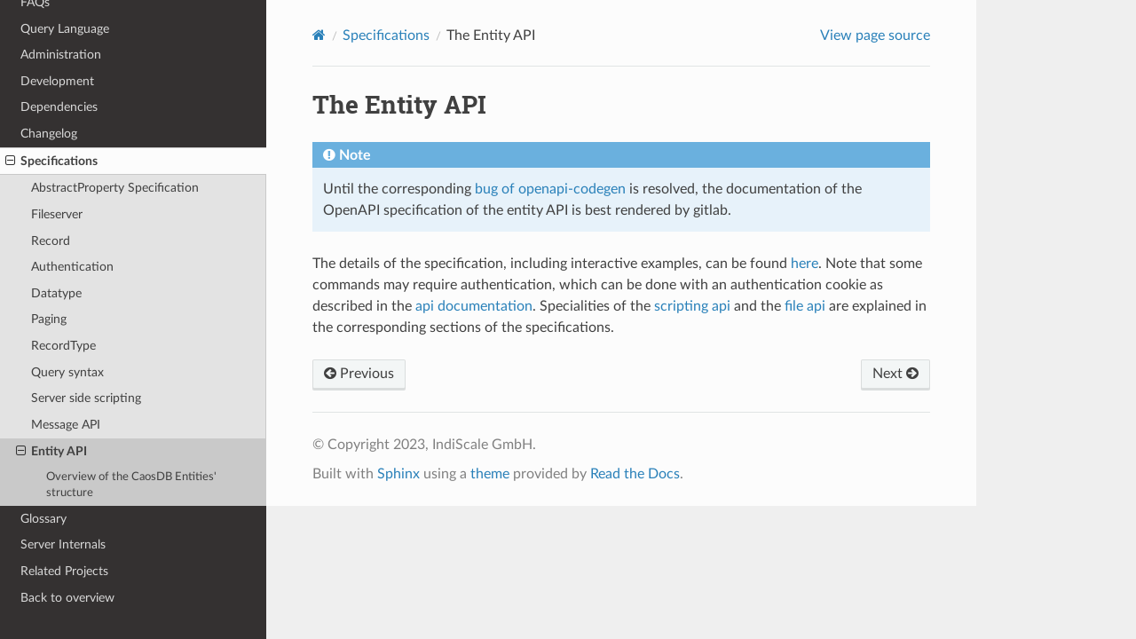

--- FILE ---
content_type: text/html; charset=utf-8
request_url: https://docs.indiscale.com/caosdb-server/specification/entity_api.html
body_size: 2700
content:
<!DOCTYPE html>
<html class="writer-html5" lang="en">
<head>
  <meta charset="utf-8" /><meta name="generator" content="Docutils 0.19: https://docutils.sourceforge.io/" />

  <meta name="viewport" content="width=device-width, initial-scale=1.0" />
  <title>The Entity API &mdash; caosdb-server 0.13.0 documentation</title>
      <link rel="stylesheet" type="text/css" href="../_static/pygments.css" />
      <link rel="stylesheet" type="text/css" href="../_static/css/theme.css" />
      <link rel="stylesheet" type="text/css" href="../_static/a4_railroad_diagram.css" />
      <link rel="stylesheet" type="text/css" href="../_static/css/server_docu.css" />

  
  <!--[if lt IE 9]>
    <script src="../_static/js/html5shiv.min.js"></script>
  <![endif]-->
  
        <script data-url_root="../" id="documentation_options" src="../_static/documentation_options.js"></script>
        <script src="../_static/jquery.js"></script>
        <script src="../_static/underscore.js"></script>
        <script src="../_static/_sphinx_javascript_frameworks_compat.js"></script>
        <script src="../_static/doctools.js"></script>
        <script src="../_static/sphinx_highlight.js"></script>
    <script src="../_static/js/theme.js"></script>
    <link rel="index" title="Index" href="../genindex.html" />
    <link rel="search" title="Search" href="../search.html" />
    <link rel="next" title="Overview of the CaosDB Entities’ structure" href="Entity_Overview.html" />
    <link rel="prev" title="Message API" href="Message-API.html" /> 
</head>

<body class="wy-body-for-nav"> 
  <div class="wy-grid-for-nav">
    <nav data-toggle="wy-nav-shift" class="wy-nav-side">
      <div class="wy-side-scroll">
        <div class="wy-side-nav-search" >

          
          
          <a href="../index.html" class="icon icon-home">
            caosdb-server
          </a>
              <div class="version">
                0.13.0
              </div>
<div role="search">
  <form id="rtd-search-form" class="wy-form" action="../search.html" method="get">
    <input type="text" name="q" placeholder="Search docs" aria-label="Search docs" />
    <input type="hidden" name="check_keywords" value="yes" />
    <input type="hidden" name="area" value="default" />
  </form>
</div>
        </div><div class="wy-menu wy-menu-vertical" data-spy="affix" role="navigation" aria-label="Navigation menu">
              <p class="caption" role="heading"><span class="caption-text">Contents:</span></p>
<ul class="current">
<li class="toctree-l1"><a class="reference internal" href="../README_SETUP.html">Getting started</a></li>
<li class="toctree-l1"><a class="reference internal" href="../concepts.html">Concepts</a></li>
<li class="toctree-l1"><a class="reference internal" href="../tutorials.html">Tutorials</a></li>
<li class="toctree-l1"><a class="reference internal" href="../FAQ.html">FAQs</a></li>
<li class="toctree-l1"><a class="reference internal" href="../CaosDB-Query-Language.html">Query Language</a></li>
<li class="toctree-l1"><a class="reference internal" href="../administration.html">Administration</a></li>
<li class="toctree-l1"><a class="reference internal" href="../development/devel.html">Development</a></li>
<li class="toctree-l1"><a class="reference internal" href="../DEPENDENCIES.html">Dependencies</a></li>
<li class="toctree-l1"><a class="reference internal" href="../CHANGELOG.html">Changelog</a></li>
<li class="toctree-l1 current"><a class="reference internal" href="index.html">Specifications</a><ul class="current">
<li class="toctree-l2"><a class="reference internal" href="AbstractProperty.html">AbstractProperty Specification</a></li>
<li class="toctree-l2"><a class="reference internal" href="Fileserver.html">Fileserver</a></li>
<li class="toctree-l2"><a class="reference internal" href="Record.html">Record</a></li>
<li class="toctree-l2"><a class="reference internal" href="Authentication.html">Authentication</a></li>
<li class="toctree-l2"><a class="reference internal" href="Datatype.html">Datatype</a></li>
<li class="toctree-l2"><a class="reference internal" href="Paging.html">Paging</a></li>
<li class="toctree-l2"><a class="reference internal" href="RecordType.html">RecordType</a></li>
<li class="toctree-l2"><a class="reference internal" href="../query-syntax.html">Query syntax</a></li>
<li class="toctree-l2"><a class="reference internal" href="Server-side-scripting.html">Server side scripting</a></li>
<li class="toctree-l2"><a class="reference internal" href="Message-API.html">Message API</a></li>
<li class="toctree-l2 current"><a class="current reference internal" href="#">Entity API</a><ul>
<li class="toctree-l3"><a class="reference internal" href="Entity_Overview.html">Overview of the CaosDB Entities' structure</a></li>
</ul>
</li>
</ul>
</li>
<li class="toctree-l1"><a class="reference internal" href="../Glossary.html">Glossary</a></li>
<li class="toctree-l1"><a class="reference internal" href="../_apidoc/packages.html">Server Internals</a></li>
<li class="toctree-l1"><a class="reference internal" href="../related_projects/index.html">Related Projects</a></li>
<li class="toctree-l1"><a class="reference external" href="https://docs.indiscale.com/">Back to overview</a></li>
</ul>

        </div>
      </div>
    </nav>

    <section data-toggle="wy-nav-shift" class="wy-nav-content-wrap"><nav class="wy-nav-top" aria-label="Mobile navigation menu" >
          <i data-toggle="wy-nav-top" class="fa fa-bars"></i>
          <a href="../index.html">caosdb-server</a>
      </nav>

      <div class="wy-nav-content">
        <div class="rst-content">
          <div role="navigation" aria-label="Page navigation">
  <ul class="wy-breadcrumbs">
      <li><a href="../index.html" class="icon icon-home" aria-label="Home"></a></li>
          <li class="breadcrumb-item"><a href="index.html">Specifications</a></li>
      <li class="breadcrumb-item active">The Entity API</li>
      <li class="wy-breadcrumbs-aside">
            <a href="../_sources/specification/entity_api.rst.txt" rel="nofollow"> View page source</a>
      </li>
  </ul>
  <hr/>
</div>
          <div role="main" class="document" itemscope="itemscope" itemtype="http://schema.org/Article">
           <div itemprop="articleBody">
             
  <section id="the-entity-api">
<h1>The Entity API<a class="headerlink" href="#the-entity-api" title="Permalink to this heading"></a></h1>
<div class="toctree-wrapper compound">
</div>
<div class="admonition note">
<p class="admonition-title">Note</p>
<p>Until the corresponding <a class="reference external" href="https://github.com/OpenAPITools/openapi-generator/issues/9923">bug of openapi-codegen</a>
is resolved, the documentation of the OpenAPI specification of the
entity API is best rendered by gitlab.</p>
</div>
<p>The details of the specification, including interactive examples, can
be found <a class="reference external" href="https://gitlab.indiscale.com/caosdb/src/caosdb-server/-/tree/dev/src/doc/development/api/xml/caosdb_openapi.yaml">here</a>.
Note that some commands may require authentication, which can be done with
an authentication cookie as described in the <a class="reference internal" href="Authentication.html"><span class="doc">api
documentation</span></a>. Specialities of the <a class="reference internal" href="Server-side-scripting.html"><span class="doc">scripting
api</span></a> and the <a class="reference internal" href="Fileserver.html"><span class="doc">file api</span></a> are
explained in the corresponding sections of the specifications.</p>
</section>


           </div>
          </div>
          <footer><div class="rst-footer-buttons" role="navigation" aria-label="Footer">
        <a href="Message-API.html" class="btn btn-neutral float-left" title="Message API" accesskey="p" rel="prev"><span class="fa fa-arrow-circle-left" aria-hidden="true"></span> Previous</a>
        <a href="Entity_Overview.html" class="btn btn-neutral float-right" title="Overview of the CaosDB Entities’ structure" accesskey="n" rel="next">Next <span class="fa fa-arrow-circle-right" aria-hidden="true"></span></a>
    </div>

  <hr/>

  <div role="contentinfo">
    <p>&#169; Copyright 2023, IndiScale GmbH.</p>
  </div>

  Built with <a href="https://www.sphinx-doc.org/">Sphinx</a> using a
    <a href="https://github.com/readthedocs/sphinx_rtd_theme">theme</a>
    provided by <a href="https://readthedocs.org">Read the Docs</a>.
   

</footer>
        </div>
      </div>
    </section>
  </div>
  <script>
      jQuery(function () {
          SphinxRtdTheme.Navigation.enable(true);
      });
  </script> 

</body>
</html>

--- FILE ---
content_type: text/css; charset=utf-8
request_url: https://docs.indiscale.com/caosdb-server/_static/a4_railroad_diagram.css
body_size: 283
content:
.railroad-diagram path {
    stroke-width: 1.5;
    stroke: black;
    fill: none;
}

.railroad-diagram text {
    font-size: 14px;
    font-family: 'Consolas', 'Menlo', 'Deja Vu Sans Mono', 'Bitstream Vera Sans Mono', monospace;
    text-anchor: middle;
    dominant-baseline: central;
    font-weight: bold;
}

.railroad-diagram a {
    text-decoration: none;
}

.railroad-diagram rect {
    stroke-width: 1.5;
    stroke: black;
    fill: none;
}

.railroad-diagram g.comment text {
    font-weight: normal;
    font-style: italic;
}

.railroad-diagram g.comment rect {
    stroke-width: 0;
}


--- FILE ---
content_type: text/css; charset=utf-8
request_url: https://docs.indiscale.com/caosdb-server/_static/css/server_docu.css
body_size: 146
content:
table, .wy-table-responsive table {
    border-collapse: collapse;
    table-layout: fixed;
}

table td, .wy-table-responsive table td {
    word-wrap: break-word;
    white-space: unset;
}
